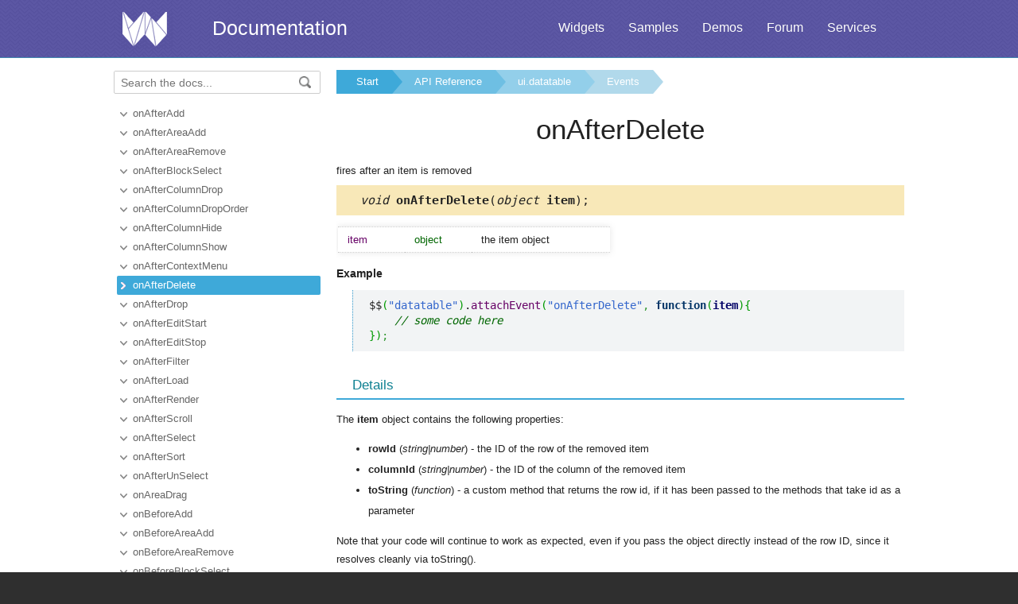

--- FILE ---
content_type: text/html
request_url: https://docs.webix.com/api__link__ui.datatable_onafterdelete_event.html
body_size: 3909
content:
<!doctype html>
<html>
	<head>
		<link rel="stylesheet" type="text/css" href="assets/docs.css?v=1769173558">
		<link rel="stylesheet" type="text/css" href="assets/theme.css?v=1769173558">
		<link rel="search" type="application/opensearchdescription+xml" title="Webix Docs" href="assets/opensearch.xml">
		<meta http-equiv="Content-Type" content="text/html; charset=utf-8">
		<meta name="viewport" content="initial-scale = 1.0" />
		<meta name="description" content="Webix Documentation: Events of ui.datatable. This page contains onAfterDelete documentation to help in learning the library." />
		<link href="./assets/favicon.ico" rel="shortcut icon" />
		<link rel="canonical" href="https://docs.webix.com/api__link__ui.datatable_onafterdelete_event.html" />
		<link rel="alternate" hreflang="en" href="https://docs.webix.com/api__link__ui.datatable_onafterdelete_event.html" />
		<link rel="alternate" hreflang="ru" href="https://ru.docs.webix.com/api__link__ui.datatable_onafterdelete_event.html" />
		<link rel="alternate" hreflang="x-default" href="https://docs.webix.com/api__link__ui.datatable_onafterdelete_event.html"  />
		<!--[if lte IE 9]>
			<link rel="stylesheet" type="text/css" href="assets/ie.css" />
		<![endif]-->
		<!-- stub -->
		<title>onAfterDelete of ui.datatable, Events Webix Docs</title>
	</head>
<body class="page_">
	<!-- Google Tag Manager --><script>(function(w,d,s,l,i){w[l]=w[l]||[];w[l].push({'gtm.start':new Date().getTime(),event:'gtm.js'});var f=d.getElementsByTagName(s)[0],j=d.createElement(s),dl=l!='dataLayer'?'&l='+l:'';j.async=true;j.src='https://www.googletagmanager.com/gtm.js?id='+i+dl;f.parentNode.insertBefore(j,f);})(window,document,'script','dataLayer','GTM-NWFJLQ7');</script><!-- End Google Tag Manager -->
	<a name="top"></a>

	<div class='headerBox'>
	<div class="header">
		<div class='content'>
			<a href='https://webix.com' class='top_logo'></a>
			<div class='top_menu'>
				<a href="https://webix.com/widgets/?utm_source=docs.webix.com">Widgets</a>
				<a href="https://snippet.webix.com/gallery/core">Samples</a>
				<a href="https://webix.com/demos/?utm_source=docs.webix.com">Demos</a>
				<a href="https://forum.webix.com">Forum</a>
				<a href="https://webix.com/services/">Services</a>
			</div>
			<span><a href='https://docs.webix.com' style="color:white">Documentation</a></span>
		</div>
	</div>
	</div>

	<div class="body">
		<div class="content">
		<div class="navigation">
			<div id="doc_navigation">
			<div class="search">
				<form method="get" action="search.php">
					<input type="text" accesskey="f" name="query" placeholder="Search the docs..." value="" autocomplete="off">
						<button type="submit"><img src="assets/common/search_icon.png"/></button>
				</form>
			</div>
			<ul><li class=""><a href="api__link__ui.datatable_onafteradd_event.html">onAfterAdd</a></li><li class=""><a href="api__ui.datatable_onafterareaadd_event.html">onAfterAreaAdd</a></li><li class=""><a href="api__ui.datatable_onafterarearemove_event.html">onAfterAreaRemove</a></li><li class=""><a href="api__ui.datatable_onafterblockselect_event.html">onAfterBlockSelect</a></li><li class=""><a href="api__ui.datatable_onaftercolumndrop_event.html">onAfterColumnDrop</a></li><li class=""><a href="api__ui.datatable_onaftercolumndroporder_event.html">onAfterColumnDropOrder</a></li><li class=""><a href="api__ui.datatable_onaftercolumnhide_event.html">onAfterColumnHide</a></li><li class=""><a href="api__ui.datatable_onaftercolumnshow_event.html">onAfterColumnShow</a></li><li class=""><a href="api__link__ui.datatable_onaftercontextmenu_event.html">onAfterContextMenu</a></li><li class=" current"><a href="api__link__ui.datatable_onafterdelete_event.html">onAfterDelete</a></li><li class=""><a href="api__link__ui.datatable_onafterdrop_event.html">onAfterDrop</a></li><li class=""><a href="api__link__ui.datatable_onaftereditstart_event.html">onAfterEditStart</a></li><li class=""><a href="api__link__ui.datatable_onaftereditstop_event.html">onAfterEditStop</a></li><li class=""><a href="api__ui.datatable_onafterfilter_event.html">onAfterFilter</a></li><li class=""><a href="api__link__ui.datatable_onafterload_event.html">onAfterLoad</a></li><li class=""><a href="api__ui.datatable_onafterrender_event.html">onAfterRender</a></li><li class=""><a href="api__link__ui.datatable_onafterscroll_event.html">onAfterScroll</a></li><li class=""><a href="api__ui.datatable_onafterselect_event.html">onAfterSelect</a></li><li class=""><a href="api__link__ui.datatable_onaftersort_event.html">onAfterSort</a></li><li class=""><a href="api__ui.datatable_onafterunselect_event.html">onAfterUnSelect</a></li><li class=""><a href="api__ui.datatable_onareadrag_event.html">onAreaDrag</a></li><li class=""><a href="api__link__ui.datatable_onbeforeadd_event.html">onBeforeAdd</a></li><li class=""><a href="api__ui.datatable_onbeforeareaadd_event.html">onBeforeAreaAdd</a></li><li class=""><a href="api__ui.datatable_onbeforearearemove_event.html">onBeforeAreaRemove</a></li><li class=""><a href="api__ui.datatable_onbeforeblockselect_event.html">onBeforeBlockSelect</a></li><li class=""><a href="api__ui.datatable_onbeforecolumndrag_event.html">onBeforeColumnDrag</a></li><li class=""><a href="api__ui.datatable_onbeforecolumndrop_event.html">onBeforeColumnDrop</a></li><li class=""><a href="api__ui.datatable_onbeforecolumndroporder_event.html">onBeforeColumnDropOrder</a></li><li class=""><a href="api__ui.datatable_onbeforecolumnhide_event.html">onBeforeColumnHide</a></li><li class=""><a href="api__ui.datatable_onbeforecolumnshow_event.html">onBeforeColumnShow</a></li><li class=""><a href="api__link__ui.datatable_onbeforecontextmenu_event.html">onBeforeContextMenu</a></li><li class=""><a href="api__link__ui.datatable_onbeforedelete_event.html">onBeforeDelete</a></li><li class=""><a href="api__link__ui.datatable_onbeforedrag_event.html">onBeforeDrag</a></li><li class=""><a href="api__link__ui.datatable_onbeforedragin_event.html">onBeforeDragIn</a></li><li class=""><a href="api__link__ui.datatable_onbeforedrop_event.html">onBeforeDrop</a></li><li class=""><a href="api__link__ui.datatable_onbeforedropout_event.html">onBeforeDropOut</a></li><li class=""><a href="api__link__ui.datatable_onbeforeeditstart_event.html">onBeforeEditStart</a></li><li class=""><a href="api__link__ui.datatable_onbeforeeditstop_event.html">onBeforeEditStop</a></li><li class=""><a href="api__ui.datatable_onbeforefilter_event.html">onBeforeFilter</a></li><li class=""><a href="api__link__ui.datatable_onbeforeload_event.html">onBeforeLoad</a></li><li class=""><a href="api__ui.datatable_onbeforerender_event.html">onBeforeRender</a></li><li class=""><a href="api__ui.datatable_onbeforeselect_event.html">onBeforeSelect</a></li><li class=""><a href="api__link__ui.datatable_onbeforesort_event.html">onBeforeSort</a></li><li class=""><a href="api__ui.datatable_onbeforeunselect_event.html">onBeforeUnSelect</a></li><li class=""><a href="api__link__ui.datatable_onbindrequest_event.html">onBindRequest</a></li><li class=""><a href="api__link__ui.datatable_onblur_event.html">onBlur</a></li><li class=""><a href="api__ui.datatable_oncheck_event.html">onCheck</a></li><li class=""><a href="api__ui.datatable_oncollectvalues_event.html">onCollectValues</a></li><li class=""><a href="api__ui.datatable_oncolumngroupcollapse_event.html">onColumnGroupCollapse</a></li><li class=""><a href="api__ui.datatable_oncolumnresize_event.html">onColumnResize</a></li><li class=""><a href="api__link__ui.datatable_ondatarequest_event.html">onDataRequest</a></li><li class=""><a href="api__link__ui.datatable_ondataupdate_event.html">onDataUpdate</a></li><li class=""><a href="api__link__ui.datatable_ondestruct_event.html">onDestruct</a></li><li class=""><a href="api__link__ui.datatable_ondragout_event.html">onDragOut</a></li><li class=""><a href="api__ui.datatable_oneditorchange_event.html">onEditorChange</a></li><li class=""><a href="api__link__ui.datatable_onenter_event.html">onEnter</a></li><li class=""><a href="api__link__ui.datatable_onfocus_event.html">onFocus</a></li><li class=""><a href="api__ui.datatable_onheaderclick_event.html">onHeaderClick</a></li><li class=""><a href="api__link__ui.datatable_onitemclick_event.html">onItemClick</a></li><li class=""><a href="api__link__ui.datatable_onitemdblclick_event.html">onItemDblClick</a></li><li class=""><a href="api__link__ui.datatable_onitemsingleclick_event.html">onItemSingleClick</a></li><li class=""><a href="api__link__ui.datatable_onkeypress_event.html">onKeyPress</a></li><li class=""><a href="api__link__ui.datatable_onliveedit_event.html">onLiveEdit</a></li><li class=""><a href="api__link__ui.datatable_onloaderror_event.html">onLoadError</a></li><li class=""><a href="api__link__ui.datatable_onlongtouch_event.html">onLongTouch</a></li><li class=""><a href="api__link__ui.datatable_onmousemove_event.html">onMouseMove</a></li><li class=""><a href="api__link__ui.datatable_onmousemoving_event.html">onMouseMoving</a></li><li class=""><a href="api__link__ui.datatable_onmouseout_event.html">onMouseOut</a></li><li class=""><a href="api__ui.datatable_onmoveselection_event.html">onMoveSelection</a></li><li class=""><a href="api__link__ui.datatable_onpaste_event.html">onPaste</a></li><li class=""><a href="api__ui.datatable_onresize_event.html">onResize</a></li><li class=""><a href="api__ui.datatable_onrowresize_event.html">onRowResize</a></li><li class=""><a href="api__ui.datatable_onscrollx_event.html">onScrollX</a></li><li class=""><a href="api__ui.datatable_onscrolly_event.html">onScrollY</a></li><li class=""><a href="api__ui.datatable_onselectchange_event.html">onSelectChange</a></li><li class=""><a href="api__ui.datatable_onstructureload_event.html">onStructureLoad</a></li><li class=""><a href="api__ui.datatable_onstructureupdate_event.html">onStructureUpdate</a></li><li class="toc-pro"><a href="api__ui.datatable_onsubviewclose_event.html">onSubViewClose</a></li><li class="toc-pro"><a href="api__ui.datatable_onsubviewcreate_event.html">onSubViewCreate</a></li><li class="toc-pro"><a href="api__ui.datatable_onsubviewopen_event.html">onSubViewOpen</a></li><li class="toc-pro"><a href="api__ui.datatable_onsubviewrender_event.html">onSubViewRender</a></li><li class=""><a href="api__link__ui.datatable_onswipex_event.html">onSwipeX</a></li><li class=""><a href="api__link__ui.datatable_onswipey_event.html">onSwipeY</a></li><li class=""><a href="api__ui.datatable_onsyncscroll_event.html">onSyncScroll</a></li><li class=""><a href="api__link__ui.datatable_ontabfocus_event.html">onTabFocus</a></li><li class=""><a href="api__link__ui.datatable_ontimedkeypress_event.html">onTimedKeyPress</a></li><li class=""><a href="api__link__ui.datatable_ontouchend_event.html">onTouchEnd</a></li><li class=""><a href="api__link__ui.datatable_ontouchmove_event.html">onTouchMove</a></li><li class=""><a href="api__link__ui.datatable_ontouchstart_event.html">onTouchStart</a></li><li class=""><a href="api__link__ui.datatable_onvalidationerror_event.html">onValidationError</a></li><li class=""><a href="api__link__ui.datatable_onvalidationsuccess_event.html">onValidationSuccess</a></li><li class=""><a href="api__link__ui.datatable_onviewresize_event.html">onViewResize</a></li><li class=""><a href="api__link__ui.datatable_onviewshow_event.html">onViewShow</a></li></ul>
			</div>
		</div>

		<div class='doc' id='doc_content'>
			
			
			<div class='breadcrumb'><a class="n1" href="./">Start</a><a class="n2" href="api__toc__ui.html">API Reference</a><a class="n3" href="api__refs__ui.datatable.html">ui.datatable</a><a class="n4" href="api__refs__ui.datatable_events.html">Events</a></div>
<h1>onAfterDelete</h1>

<!-- Content Area -->

<p>fires after an item is removed</p>


<div class='signature'><em>void</em> <b>onAfterDelete</b>(<em>object</em><b> item</b>);</div>



<table cellspacing='0' class='apitable t3col'><tr class=''><td class='pname'> item</div><td class='ptype'>object</td><td>the item object</td></tr></table>



<h4>Example</h4><p><pre><code><pre class="js">$$<span class="br0">&#40;</span><span class="st0">&quot;datatable&quot;</span><span class="br0">&#41;</span>.<span class="me1">attachEvent</span><span class="br0">&#40;</span><span class="st0">&quot;onAfterDelete&quot;</span><span class="sy0">,</span> <span class="kw2">function</span><span class="br0">&#40;</span><span class="kw1">item</span><span class="br0">&#41;</span><span class="br0">&#123;</span>
    <span class="co1">// some code here</span>
<span class="br0">&#125;</span><span class="br0">&#41;</span><span class="sy0">;</span></pre></code></pre>
</p>


<div class='h2'>Details</div><p>The <strong>item</strong> object contains the following properties:</p>

<ul>
<li><strong>rowId</strong> (<em>string|number</em>) - the ID of the row of the removed item</li>
<li><strong>columnId</strong> (<em>string|number</em>) - the ID of the column of the removed item</li>
<li><strong>toString</strong> (<em>function</em>) - a custom method that returns the row id, 
if it has been passed to the methods that take id as a parameter</li>
</ul>

<p>Note that your code will continue to work as expected, even if you pass the object 
directly instead of the row ID, since it resolves cleanly via toString().</p>


<div class='h2'>See also</div><div class='apitable'><li><div class='alsogroup'>API</div><div><ul><li><a class="link-" href="api__datastore_onbeforedelete_event.html">onBeforeDelete</a></li>
<li><a class="link-" href="api__datastore_remove.html">remove</a></li></ul></div></li><li><div class='alsogroup'>Articles</div><div><ul><li><a class="link-" href="desktop__add_delete.html">Adding/Deleting Data Items</a></li></ul></div></li></div>


<!-- Content Area End -->
			<a href='#top' class='top_link'>Back to top</a>
			
			<div class='bottomnav'>If you have not checked yet, be sure to visit site of our main product Webix <a href="https://webix.com">javascript framework</a> and page of <a href="https://webix.com/widget/datatable/">javascript datatable</a> product.</div>
		</div>
		</div>
	</div>
	<div class="footer">
		<div class='content'>
			<ul class='column'>
	<li class='group'>Components</li>
<li><a href='desktop__accordion.html'>Accordion</a></li>
<li><a href='desktop__calendar.html'>Calendar</a></li>
<li><a href='desktop__carousel.html'>Carousel</a></li>
<li><a href='desktop__chart.html'>Chart</a></li>
<li><a href='desktop__controls.html'>Controls</a></li>
<li><a href='desktop__comments.html'>Comments</a></li>
<li><a href='datatable__index.html'>DataTable</a></li>

</ul>

<ul class='column'>
	<li class='group'>&nbsp;</li>
<li><a href='desktop__dataview.html'>DataView</a></li>
<li><a href='desktop__filter.html'>Filter</a></li>
<li><a href='desktop__form.html'>Form</a></li>
<li><a href='desktop__layout.html'>Layout</a></li>
<li><a href='desktop__list.html'>List</a></li>
<li><a href='desktop__menu.html'>Menu</a></li>
<li><a href='desktop__tabview.html'>Tabview</a></li>
</ul>

<ul class='column'>
	<li class='group'>&nbsp;</li>
<li><a href='desktop__timeline.html'>Timeline</a></li>
<li><a href='desktop__toolbar.html'>Toolbar</a></li>
<li><a href='datatree__index.html'>Tree</a></li>
<li><a href='desktop__treetable.html'>TreeTable</a></li>
<li><a href='desktop__unitlist.html'>UnitList</a></li>
<li><a href='desktop__uploader.html'>Uploader</a></li>
<li><a href='desktop__window.html'>Window</a></li>
</ul>

<ul class='column'>
	<li class='group'>Complex Widgets</li>
<li><a href='desktop__pivot_jet.html'>Pivot</a></li>
<li><a href='desktop__kanban_board.html'>Kanban Board</a></li>
<li><a href='desktop__query.html'>Query</a></li>
<li><a href='desktop__filemanager.html'>File Manager</a></li>
<li><a href='desktop__docmanager.html'>Document Manager</a></li>
<li><a href='desktop__spreadsheet.html'>SpreadSheet</a></li>
<li><a href='desktop__desktop.html'>Desktop</a></li>
</ul>

<ul class='column'>
	<li class='group'>&nbsp;</li>
<li><a href='desktop__usermanager.html'>User Manager</a></li>
<li><a href='desktop__chat.html'>Chat</a></li>
<li><a href='desktop__desktop_scheduler.html'>Scheduler</a></li>
<li><a href='desktop__gantt.html'>Gantt</a></li>
<li><a href='desktop__report.html'>Report Manager</a></li>
<li><a href='desktop__diagram.html'>Diagram</a></li>
<li><a href='diagram__editor.html'>Diagram Editor</a></li>
<li><a href='desktop__todo.html'>ToDo</a></li>
</ul>


<ul class='column'>
	<li class='group'>Resources</li>
	<li><a href='https://snippet.webix.com/'>Snippet Editor</a></li>
    <li><a href='https://designer.webix.com/'>UI Designer</a></li>
	<li><a href='https://webix.com/skin-builder/'>Skin Builder</a></li>
    <li><a href='https://webix.com/form-builder/'>Form Builder</a></li>
	<li><a href='https://webix.com/tutorials/'>Tutorials</a></li>
    <li><a href='https://webix.com/blog/'>Blog</a></li>
    <li><a href='https://webix.com/clients/'>Client Area</a></li>
</ul>


<div class="right-part-footer">
    <ul class="soc-links-footer">
        <li><a href="http://www.facebook.com/webixui" target="_blank" title="Facebook" class="facebook-link"></a></li>
        <li><a href="https://twitter.com/intent/follow?screen_name=WebixUI" target="_blank" title="Twitter" class="twitter-link"></a></li>
        <li><a href="https://www.linkedin.com/showcase/10607867/" target="_blank" title="linkedIn" class="linked-in-link"></a></li>
        <li><a href="https://www.instagram.com/webixui/" target="_blank" title="instagram" class="instagram-link"></a></li>
        <li><a href="https://webix-ui.medium.com/" target="_blank" title="medium" class="medium-link"></a></li>
    </ul>

    <div class="copy-rights">
        <a href="https://webix.com" title="" class="footer-logo">Webix</a>
        <span>
            © XB Software Ltd<br>
            2013-2026
        </span>
    </div>

</div>

		</div>
	</div>
	<script src="assets/autocomplete.js" type="text/javascript" charset="utf-8"></script>
	<script type="text/javascript">
		AutoComplete_init("");
		Scroll_init();
	</script>
</body>
</html>